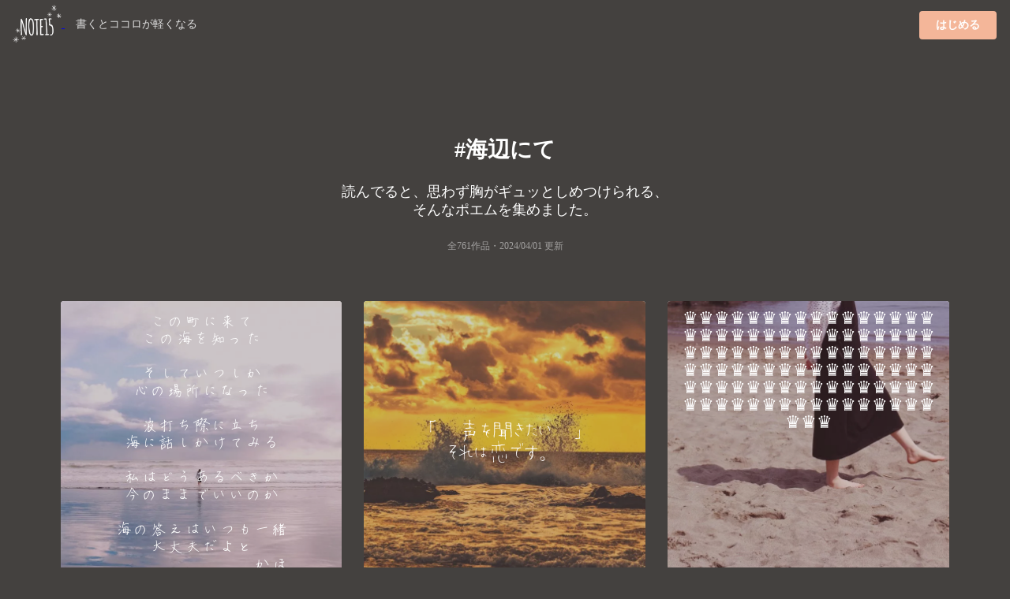

--- FILE ---
content_type: text/html;charset=UTF-8
request_url: https://note15.jp/tag/%E6%B5%B7%E8%BE%BA%E3%81%AB%E3%81%A6
body_size: 7542
content:
<!DOCTYPE html><html>    <head>        <title>「海辺にて」のポエム集(761件)＊切ない気持ちのあなたへ＊NOTE15</title>        <meta charset="utf-8">        <meta name="viewport" content="width=device-width">                <meta name="description" content="読んでると、思わず胸がギュッとしめつけられる、そんなポエムを集めました。761件のポエム画像があります。『この町に来てこの海を知ったそしていつしか心の場所になった波打ち際に立ち海に話しかけてみる私はどうあるべきか今のままでいいのか海の答えはいつも一緒大丈夫だよと　　　　　　　　かほ』">                                <meta name="twitter:card" content="summary_large_image">        <meta name="twitter:site" content="@note15eri">        <meta name="twitter:title" content="「海辺にて」のポエム集(761件)＊切ない気持ちのあなたへ＊NOTE15">        <meta name="twitter:description" content="読んでると、思わず胸がギュッとしめつけられる、そんなポエムを集めました。761件のポエム画像があります。『この町に来てこの海を知ったそしていつしか心の場所になった波打ち際に立ち海に話しかけてみる私はどうあるべきか今のままでいいのか海の答えはいつも一緒大丈夫だよと　　　　　　　　かほ』">        <meta name="twitter:image" content="https://storage.googleapis.com/note15-assets/ogp.jpg">                <link rel="stylesheet" href="/css/style_v2.css?v=1579892577">        <script type="text/javascript" src="https://cdnjs.cloudflare.com/ajax/libs/lazysizes/5.2.0/lazysizes.min.js"></script>        <!-- Global site tag (gtag.js) - Google Analytics -->        <script async src="https://www.googletagmanager.com/gtag/js?id=UA-128204367-1"></script>        <script>          window.dataLayer = window.dataLayer || [];          function gtag(){dataLayer.push(arguments);}          gtag('js', new Date());          gtag('config', 'UA-128204367-1', { 'optimize_id': 'GTM-KCBV7J6'});        </script>        <script>        var trackOutboundLink = function(url) {          gtag('event', 'Click', {            'event_category': 'AppStore',            'event_label': url,            'transport_type': 'beacon',            'event_callback': function(){document.location = url;}          });        }        </script>        <!-- Anti-flicker snippet (recommended)  -->        <style>.async-hide { opacity: 0 !important} </style>        <script>(function(a,s,y,n,c,h,i,d,e){s.className+=' '+y;h.start=1*new Date;        h.end=i=function(){s.className=s.className.replace(RegExp(' ?'+y),'')};        (a[n]=a[n]||[]).hide=h;setTimeout(function(){i();h.end=null},c);h.timeout=c;        })(window,document.documentElement,'async-hide','dataLayer',4000,        {'GTM-KCBV7J6':true});</script>    </head>    <body>        <div class="topbar">            <div class="logo">                <a class="image"                    href="https://note15.jp/app?utm_source=web_header_icon&utm_medium=1"onclick="trackOutboundLink('https://note15.jp/app?utm_source=web_header_icon&utm_medium=1'); return false;"                >                    <img src="/images/watermark.png" style="height: 64px; width: 64px; vertical-align: middle;" />                </a>                <span class="pc" style="color:#ddd; margin-left: 1em; font-size: 14px;">書くとココロが軽くなる</span>            </div>            <div class="app-button">                <a class="ui primary button"                    style="background-color:#F4B699"                    href="https://note15.jp/app?utm_source=web_header_btn&utm_medium=1"onclick="trackOutboundLink('https://note15.jp/app?utm_source=web_header_btn&utm_medium=1'); return false;"                >はじめる</a>            </div>        </div>        <div class="ui container content-holder"><h1 class="ui inverted centered header" style="padding: 3em 0 0 0;">    #海辺にて</h1><h3 class="ui inverted centered header" style="padding: 0; font-weight: normal">読んでると、<br class="sp" />思わず胸がギュッとしめつけられる、<br />そんなポエムを集めました。</h3><h3 class="ui inverted centered header" style="padding: 0 0 3em 0; font-weight: normal; font-size: 12px; opacity: 0.5;">全761作品・<time itemprop="datePublished" datetime="2024-04-01">2024/04/01 更新</time></h3><div class="ui container">    <div class="ui three column stackable cards">            <div class="ui centered card" style="border: 0">    <div class="image">        <div class="post-container-wrapper">            <div class="post-container" style="border-radius: .28571429rem .28571429rem 0 0!important">                <picture class="background-image lazyload">                    <source type="image/webp" srcset="/images/e_202002b9.webp" width="100%" />                    <img class="lazyload" data-src="/images/e_202002b9.jpg" width="100%" />                </picture>                <div class="content-text-container">                    <p class="content-text content-text-style-beautiful">                            この町に来て<br />                            この海を知った<br />                            <br />                            そしていつしか<br />                            心の場所になった<br />                            <br />                            波打ち際に立ち<br />                            海に話しかけてみる<br />                            <br />                            私はどうあるべきか<br />                            今のままでいいのか<br />                            <br />                            海の答えはいつも一緒<br />                            大丈夫だよと<br />                            　　　　　　　　かほ<br />                    </p>                </div>            </div>        </div>    </div>    <div class="content" style="padding: 2px 0 2px 0;">        <div class="meta" style="width: 100%; overflow-y: scroll; white-space: nowrap;">            <div class="ui horizontal list" style="padding-left: 2px; padding-right: 14px;">                <div class="item">                    <span class="ui black small basic label" style="border: 0; opacity: 0.3">                        かほ・2022-02-16                    </span>                </div>                    <div class="item">                        <i class="hashtag icon"></i>波打ち際                    </div>                    <div class="item">                        <i class="hashtag icon"></i>海辺にて                    </div>            </div>        </div>    </div></div>            <div class="ui centered card" style="border: 0">    <div class="image">        <div class="post-container-wrapper">            <div class="post-container" style="border-radius: .28571429rem .28571429rem 0 0!important">                <picture class="background-image lazyload">                    <source type="image/webp" srcset="/images/e_201901b18.webp" width="100%" />                    <img class="lazyload" data-src="/images/e_201901b18.jpg" width="100%" />                </picture>                <div class="content-text-container">                    <p class="content-text content-text-style-shigotomemogaki">                            「　声を聞きたい　」<br />                            それは恋です。<br />                    </p>                </div>            </div>        </div>    </div>    <div class="content" style="padding: 2px 0 2px 0;">        <div class="meta" style="width: 100%; overflow-y: scroll; white-space: nowrap;">            <div class="ui horizontal list" style="padding-left: 2px; padding-right: 14px;">                <div class="item">                    <span class="ui black small basic label" style="border: 0; opacity: 0.3">                        💎MY TREASURE💎・2023-01-12                    </span>                </div>                    <div class="item">                        <i class="hashtag icon"></i>恋                    </div>                    <div class="item">                        <i class="hashtag icon"></i>好きな人                    </div>                    <div class="item">                        <i class="hashtag icon"></i>海を眺めて                    </div>                    <div class="item">                        <i class="hashtag icon"></i>海辺にて                    </div>            </div>        </div>    </div></div>            <div class="ui centered card" style="border: 0">    <div class="image">        <div class="post-container-wrapper">            <div class="post-container" style="border-radius: .28571429rem .28571429rem 0 0!important">                <picture class="background-image lazyload">                    <source type="image/webp" srcset="/images/e_201908a14.webp" width="100%" />                    <img class="lazyload" data-src="/images/e_201908a14.jpg" width="100%" />                </picture>                <div class="content-text-container">                    <p class="content-text content-text-style-beautiful">                            ♛♛♛♛♛♛♛♛♛♛♛♛♛♛♛♛♛♛♛♛♛♛♛♛♛♛♛♛♛♛♛♛♛♛♛♛♛♛♛♛♛♛♛♛♛♛♛♛♛♛♛♛♛♛♛♛♛♛♛♛♛♛♛♛♛♛♛♛♛♛♛♛♛♛♛♛♛♛♛♛♛♛♛♛♛♛♛♛♛♛♛♛♛♛♛♛♛♛♛<br />                            <br />                            <br />                            <br />                            <br />                            <br />                            <br />                            <br />                            <br />                            <br />                            <br />                            <br />                            <br />                            <br />                            <br />                            <br />                            <br />                            <br />                            <br />                            <br />                            <br />                            君と行ったこの海辺<br />                            <br />                            あの時の自分はきっと知らない<br />                            <br />                            <br />                            君と私は違う道をゆく人だって<br />                                    ￣￣￣￣￣￣￣<br />                    </p>                </div>            </div>        </div>    </div>    <div class="content" style="padding: 2px 0 2px 0;">        <div class="meta" style="width: 100%; overflow-y: scroll; white-space: nowrap;">            <div class="ui horizontal list" style="padding-left: 2px; padding-right: 14px;">                <div class="item">                    <span class="ui black small basic label" style="border: 0; opacity: 0.3">                        萌月-ﾒﾙ-「Diary fragment」【閉店】・2021-08-11                    </span>                </div>                    <div class="item">                        <i class="hashtag icon"></i>「Diaryfragment」                    </div>                    <div class="item">                        <i class="hashtag icon"></i>No.0019                    </div>                    <div class="item">                        <i class="hashtag icon"></i>「海辺に1人」                    </div>                    <div class="item">                        <i class="hashtag icon"></i>恋                    </div>                    <div class="item">                        <i class="hashtag icon"></i>失恋                    </div>                    <div class="item">                        <i class="hashtag icon"></i>海辺にて                    </div>                    <div class="item">                        <i class="hashtag icon"></i>思い出                    </div>                    <div class="item">                        <i class="hashtag icon"></i>好きな人                    </div>                    <div class="item">                        <i class="hashtag icon"></i>辛い                    </div>                    <div class="item">                        <i class="hashtag icon"></i>ひまわり                    </div>                    <div class="item">                        <i class="hashtag icon"></i>記憶の中だけで微笑む君                    </div>                    <div class="item">                        <i class="hashtag icon"></i>タグお借りしました^^*                    </div>            </div>        </div>    </div></div>    </div>    <div class="ui center aligned segment" style="padding-bottom: 32px; background: linear-gradient(to bottom left,rgba(250, 197, 209, 0.9),rgba(251, 249, 213, 0.9));">        <p>これらの作品は<br />アプリ『NOTE15』で作られました。</p>        <a class="ui fluid image sp"        href="https://note15.jp/app?utm_source=web_tag_middle_ogp&utm_medium=1"onclick="trackOutboundLink('https://note15.jp/app?utm_source=web_tag_middle_ogp&utm_medium=1'); return false;"        >            <img class="lazyload" data-src="https://storage.googleapis.com/note15-assets/ogp.jpg" />        </a>        <h3 class="ui header" style="color: #000">他に761作品あります</h3>        <a class="ui primary button"            style="background-color: #fff; color: #000;"            href="https://note15.jp/app?utm_source=web_tag_read_more&utm_medium=1"onclick="trackOutboundLink('https://note15.jp/app?utm_source=web_tag_read_more&utm_medium=1'); return false;"        >            アプリでもっとみる        </a>    </div>    <div class="ui three column stackable cards">            <div class="ui centered card" style="border: 0">    <div class="image">        <div class="post-container-wrapper">            <div class="post-container" style="border-radius: .28571429rem .28571429rem 0 0!important">                <picture class="background-image lazyload">                    <source type="image/webp" srcset="/images/e_201907c16.webp" width="100%" />                    <img class="lazyload" data-src="/images/e_201907c16.jpg" width="100%" />                </picture>                <div class="content-text-container">                    <p class="content-text content-text-style-beautiful">                            <br />                            不意打ちのシャッター音<br />                            <br />                            いたずらに笑う君<br />                    </p>                </div>            </div>        </div>    </div>    <div class="content" style="padding: 2px 0 2px 0;">        <div class="meta" style="width: 100%; overflow-y: scroll; white-space: nowrap;">            <div class="ui horizontal list" style="padding-left: 2px; padding-right: 14px;">                <div class="item">                    <span class="ui black small basic label" style="border: 0; opacity: 0.3">                        Luca・2022-08-21                    </span>                </div>                    <div class="item">                        <i class="hashtag icon"></i>海を眺めて                    </div>                    <div class="item">                        <i class="hashtag icon"></i>シャッターを切る                    </div>                    <div class="item">                        <i class="hashtag icon"></i>海辺にて                    </div>                    <div class="item">                        <i class="hashtag icon"></i>君の不意打ち                    </div>                    <div class="item">                        <i class="hashtag icon"></i>Lucaのお気に入り                    </div>            </div>        </div>    </div></div>            <div class="ui centered card" style="border: 0">    <div class="image">        <div class="post-container-wrapper">            <div class="post-container" style="border-radius: .28571429rem .28571429rem 0 0!important">                <picture class="background-image lazyload">                    <source type="image/webp" srcset="/images/e_201908b12.webp" width="100%" />                    <img class="lazyload" data-src="/images/e_201908b12.jpg" width="100%" />                </picture>                <div class="content-text-container">                    <p class="content-text content-text-style-beautiful">                            ここに来る度、君を思い出す。<br />                            <br />                            <br />                            <br />                            もう戻れないあの頃を。<br />                    </p>                </div>            </div>        </div>    </div>    <div class="content" style="padding: 2px 0 2px 0;">        <div class="meta" style="width: 100%; overflow-y: scroll; white-space: nowrap;">            <div class="ui horizontal list" style="padding-left: 2px; padding-right: 14px;">                <div class="item">                    <span class="ui black small basic label" style="border: 0; opacity: 0.3">                        霰 低浮上・2022-08-20                    </span>                </div>                    <div class="item">                        <i class="hashtag icon"></i>海辺にて                    </div>                    <div class="item">                        <i class="hashtag icon"></i>君との時間                    </div>                    <div class="item">                        <i class="hashtag icon"></i>君との思い出                    </div>                    <div class="item">                        <i class="hashtag icon"></i>海                    </div>                    <div class="item">                        <i class="hashtag icon"></i>戻れない過去                    </div>                    <div class="item">                        <i class="hashtag icon"></i>死んだ君へ                    </div>                    <div class="item">                        <i class="hashtag icon"></i>大好きな君へ                    </div>                    <div class="item">                        <i class="hashtag icon"></i>消去不可能な恋心                    </div>                    <div class="item">                        <i class="hashtag icon"></i>タグお借りしました                    </div>            </div>        </div>    </div></div>            <div class="ui centered card" style="border: 0">    <div class="image">        <div class="post-container-wrapper">            <div class="post-container" style="border-radius: .28571429rem .28571429rem 0 0!important">                <picture class="background-image lazyload">                    <source type="image/webp" srcset="/images/e_201902a13.webp" width="100%" />                    <img class="lazyload" data-src="/images/e_201902a13.jpg" width="100%" />                </picture>                <div class="content-text-container">                    <p class="content-text content-text-style-beautiful">                            心が苦しくなると<br />                            海を見つめるため<br />                            あの場所に行く<br />                            <br />                            その時々に表情を変える<br />                            波打ち際や水平線を見つめ<br />                            自分の心と向き合ってみる<br />                            <br />                            この不安がどこから来るのか<br />                            今ここからどう行けばいいのか<br />                            私は私で大丈夫なのか<br />                            <br />                            海は私の心<br />                            そっと見つめてくれる<br />                            　　　　　　　　　かほ<br />                    </p>                </div>            </div>        </div>    </div>    <div class="content" style="padding: 2px 0 2px 0;">        <div class="meta" style="width: 100%; overflow-y: scroll; white-space: nowrap;">            <div class="ui horizontal list" style="padding-left: 2px; padding-right: 14px;">                <div class="item">                    <span class="ui black small basic label" style="border: 0; opacity: 0.3">                        かほ・2022-02-05                    </span>                </div>                    <div class="item">                        <i class="hashtag icon"></i>海辺にて                    </div>            </div>        </div>    </div></div>            <div class="ui centered card" style="border: 0">    <div class="image">        <div class="post-container-wrapper">            <div class="post-container" style="border-radius: .28571429rem .28571429rem 0 0!important">                <picture class="background-image lazyload">                    <source type="image/webp" srcset="/images/e_202008b6.webp" width="100%" />                    <img class="lazyload" data-src="/images/e_202008b6.jpg" width="100%" />                </picture>                <div class="content-text-container">                    <p class="content-text content-text-style-beautiful">                            君を奪ったあの夏を、<br />                            <br />                            <br />                            あの空を、あの海を、<br />                            <br />                            <br />                            許せる時は来るのだろうか<br />                    </p>                </div>            </div>        </div>    </div>    <div class="content" style="padding: 2px 0 2px 0;">        <div class="meta" style="width: 100%; overflow-y: scroll; white-space: nowrap;">            <div class="ui horizontal list" style="padding-left: 2px; padding-right: 14px;">                <div class="item">                    <span class="ui black small basic label" style="border: 0; opacity: 0.3">                        霰 低浮上・2022-08-21                    </span>                </div>                    <div class="item">                        <i class="hashtag icon"></i>海を眺めて                    </div>                    <div class="item">                        <i class="hashtag icon"></i>海辺にて                    </div>                    <div class="item">                        <i class="hashtag icon"></i>あの夏の日                    </div>                    <div class="item">                        <i class="hashtag icon"></i>夏の思い出                    </div>                    <div class="item">                        <i class="hashtag icon"></i>夏空                    </div>                    <div class="item">                        <i class="hashtag icon"></i>大好きな君へ                    </div>                    <div class="item">                        <i class="hashtag icon"></i>死んだ君へ                    </div>                    <div class="item">                        <i class="hashtag icon"></i>戻れない過去                    </div>                    <div class="item">                        <i class="hashtag icon"></i>あの夏の君                    </div>                    <div class="item">                        <i class="hashtag icon"></i>タグお借りしました                    </div>            </div>        </div>    </div></div>            <div class="ui centered card" style="border: 0">    <div class="image">        <div class="post-container-wrapper">            <div class="post-container" style="border-radius: .28571429rem .28571429rem 0 0!important">                <picture class="background-image lazyload">                    <source type="image/webp" srcset="/images/e_202007a9.webp" width="100%" />                    <img class="lazyload" data-src="/images/e_202007a9.jpg" width="100%" />                </picture>                <div class="content-text-container">                    <p class="content-text content-text-style-beautiful">                            真実はわからない<br />                            何を基準にすれば<br />                            <br />                            自分が感じた気持ち<br />                            そして私の感覚<br />                            <br />                            様々な思いが交錯して<br />                            選択肢は無限に<br />                            <br />                            海の表情が変わるように<br />                            時は装いを変えて<br />                            <br />                            新しい時代には<br />                            新しい船に乗って<br />                            　　　　　　　かほ<br />                    </p>                </div>            </div>        </div>    </div>    <div class="content" style="padding: 2px 0 2px 0;">        <div class="meta" style="width: 100%; overflow-y: scroll; white-space: nowrap;">            <div class="ui horizontal list" style="padding-left: 2px; padding-right: 14px;">                <div class="item">                    <span class="ui black small basic label" style="border: 0; opacity: 0.3">                        かほ・2022-07-10                    </span>                </div>                    <div class="item">                        <i class="hashtag icon"></i>海                    </div>                    <div class="item">                        <i class="hashtag icon"></i>海辺にて                    </div>            </div>        </div>    </div></div>            <div class="ui centered card" style="border: 0">    <div class="image">        <div class="post-container-wrapper">            <div class="post-container" style="border-radius: .28571429rem .28571429rem 0 0!important">                <picture class="background-image lazyload">                    <source type="image/webp" srcset="/images/e_201907c26.webp" width="100%" />                    <img class="lazyload" data-src="/images/e_201907c26.jpg" width="100%" />                </picture>                <div class="content-text-container">                    <p class="content-text content-text-style-beautiful">                            はじめての一日デート<br />                            海風に吹かれるあなたの横顔を<br />                            ずっと見ていたくて<br />                    </p>                </div>            </div>        </div>    </div>    <div class="content" style="padding: 2px 0 2px 0;">        <div class="meta" style="width: 100%; overflow-y: scroll; white-space: nowrap;">            <div class="ui horizontal list" style="padding-left: 2px; padding-right: 14px;">                <div class="item">                    <span class="ui black small basic label" style="border: 0; opacity: 0.3">                        Luca・2022-08-21                    </span>                </div>                    <div class="item">                        <i class="hashtag icon"></i>海を眺めて                    </div>                    <div class="item">                        <i class="hashtag icon"></i>海辺にて                    </div>            </div>        </div>    </div></div>            <div class="ui centered card" style="border: 0">    <div class="image">        <div class="post-container-wrapper">            <div class="post-container" style="border-radius: .28571429rem .28571429rem 0 0!important">                <picture class="background-image lazyload">                    <source type="image/webp" srcset="/images/e_201907c13.webp" width="100%" />                    <img class="lazyload" data-src="/images/e_201907c13.jpg" width="100%" />                </picture>                <div class="content-text-container">                    <p class="content-text content-text-style-beautiful">                            あの頃の約束<br />                            <br />                            君は忘れてるよね。<br />                            <br />                            ｢海に行こうね｣<br />                            <br />                            ｢ずっと一緒にいようね｣<br />                            <br />                            ｢結婚式しようね｣<br />                            <br />                            私にとっては 忘れられない大切な<br />                            <br />                            約束だったんだけどな。<br />                    </p>                </div>            </div>        </div>    </div>    <div class="content" style="padding: 2px 0 2px 0;">        <div class="meta" style="width: 100%; overflow-y: scroll; white-space: nowrap;">            <div class="ui horizontal list" style="padding-left: 2px; padding-right: 14px;">                <div class="item">                    <span class="ui black small basic label" style="border: 0; opacity: 0.3">                        しぃな@病み期 低浮上🐻‍❄️💭・2021-07-27                    </span>                </div>                    <div class="item">                        <i class="hashtag icon"></i>ADR                    </div>                    <div class="item">                        <i class="hashtag icon"></i>海辺にて                    </div>            </div>        </div>    </div></div>            <div class="ui centered card" style="border: 0">    <div class="image">        <div class="post-container-wrapper">            <div class="post-container" style="border-radius: .28571429rem .28571429rem 0 0!important">                <picture class="background-image lazyload">                    <source type="image/webp" srcset="/images/e_201907c23.webp" width="100%" />                    <img class="lazyload" data-src="/images/e_201907c23.jpg" width="100%" />                </picture>                <div class="content-text-container">                    <p class="content-text content-text-style-beautiful">                            波のように<br />                            毎日変わる<br />                            こころは<br />                            <br />                            8月の日差しの中<br />                            閉ざした扉を<br />                            開けて<br />                            <br />                            今ある日常だけを<br />                            受け止めると<br />                            誓った<br />                            　　　　　かほ<br />                    </p>                </div>            </div>        </div>    </div>    <div class="content" style="padding: 2px 0 2px 0;">        <div class="meta" style="width: 100%; overflow-y: scroll; white-space: nowrap;">            <div class="ui horizontal list" style="padding-left: 2px; padding-right: 14px;">                <div class="item">                    <span class="ui black small basic label" style="border: 0; opacity: 0.3">                        かほ・2022-07-19                    </span>                </div>                    <div class="item">                        <i class="hashtag icon"></i>波間に揺れた想いの行方                    </div>                    <div class="item">                        <i class="hashtag icon"></i>波夏のお話                    </div>                    <div class="item">                        <i class="hashtag icon"></i>海辺にて                    </div>                    <div class="item">                        <i class="hashtag icon"></i>海                    </div>            </div>        </div>    </div></div>            <div class="ui centered card" style="border: 0">    <div class="image">        <div class="post-container-wrapper">            <div class="post-container" style="border-radius: .28571429rem .28571429rem 0 0!important">                <picture class="background-image lazyload">                    <source type="image/webp" srcset="/images/e_202004a21.webp" width="100%" />                    <img class="lazyload" data-src="/images/e_202004a21.jpg" width="100%" />                </picture>                <div class="content-text-container">                    <p class="content-text content-text-style-chihaya">                            いつか　　僕が　海辺で　　君に　聞いたこと<br />                            君は　　憶えているかい<br />                            僕は　　忘れていないよ<br />                            <br />                            「満月と　三日月なら　　どっちが　好き？」<br />                            <br />                            その　問いかけに　　君は　ためらわず　答えた<br />                            「満月ね」<br />                            どうして？　と　僕が　聞くと<br />                            <br />                            「三日月は　これから　丸くなっていく　けれど<br />                            　満月は　　もう　欠けてゆくしか　ないの<br />                            　その　愁いを　　満月は　知っているから<br />                            　いちばん　大きな　姿で　　闇を　照らすのよ」<br />                            <br />                            ……そして　君は　　ぼそっと　つぶやいたね<br />                            「今の　わたしたちって……満月に　似てない？」<br />                            <br />                            ほら　　今夜も　まん丸い　月が　空に　浮かぶよ<br />                            哀しいほどの　満月<br />                    </p>                </div>            </div>        </div>    </div>    <div class="content" style="padding: 2px 0 2px 0;">        <div class="meta" style="width: 100%; overflow-y: scroll; white-space: nowrap;">            <div class="ui horizontal list" style="padding-left: 2px; padding-right: 14px;">                <div class="item">                    <span class="ui black small basic label" style="border: 0; opacity: 0.3">                        草波ぽぷり・2024-04-01                    </span>                </div>                    <div class="item">                        <i class="hashtag icon"></i>哀しいほどの満月                    </div>                    <div class="item">                        <i class="hashtag icon"></i>海辺にて                    </div>                    <div class="item">                        <i class="hashtag icon"></i>ADR                    </div>            </div>        </div>    </div></div>            <div class="ui centered card" style="border: 0">    <div class="image">        <div class="post-container-wrapper">            <div class="post-container" style="border-radius: .28571429rem .28571429rem 0 0!important">                <picture class="background-image lazyload">                    <source type="image/webp" srcset="/images/b28.webp" width="100%" />                    <img class="lazyload" data-src="/images/b28.jpg" width="100%" />                </picture>                <div class="content-text-container">                    <p class="content-text content-text-style-beautiful">                            去年撮った海の動画を見た。<br />                            <br />                            潮風が香る。<br />                            <br />                            足に感じる冷たい水。<br />                            <br />                            少しだけまだ寒い半袖と<br />                            <br />                            折り返したズボン。<br />                            <br />                            泳ぎたくはないけど。<br />                            <br />                            海って、いいな。<br />                    </p>                </div>            </div>        </div>    </div>    <div class="content" style="padding: 2px 0 2px 0;">        <div class="meta" style="width: 100%; overflow-y: scroll; white-space: nowrap;">            <div class="ui horizontal list" style="padding-left: 2px; padding-right: 14px;">                <div class="item">                    <span class="ui black small basic label" style="border: 0; opacity: 0.3">                        残夢・2020-07-29                    </span>                </div>                    <div class="item">                        <i class="hashtag icon"></i>海                    </div>                    <div class="item">                        <i class="hashtag icon"></i>海辺にて                    </div>                    <div class="item">                        <i class="hashtag icon"></i>潮風                    </div>                    <div class="item">                        <i class="hashtag icon"></i>願望                    </div>                    <div class="item">                        <i class="hashtag icon"></i>靴下を左右違う種類で履きたくなった時                    </div>            </div>        </div>    </div></div>            <div class="ui centered card" style="border: 0">    <div class="image">        <div class="post-container-wrapper">            <div class="post-container" style="border-radius: .28571429rem .28571429rem 0 0!important">                <picture class="background-image lazyload">                    <source type="image/webp" srcset="/images/e_201907c25.webp" width="100%" />                    <img class="lazyload" data-src="/images/e_201907c25.jpg" width="100%" />                </picture>                <div class="content-text-container">                    <p class="content-text content-text-style-beautiful">                            心が辛い時　　<br />                            よく海に出かけた　<br />                            <br />                            波打ち際に立ち　<br />                            寄せては返す<br />                            波を見ていた　　　　<br />                            　　　　　　　かほ<br />                    </p>                </div>            </div>        </div>    </div>    <div class="content" style="padding: 2px 0 2px 0;">        <div class="meta" style="width: 100%; overflow-y: scroll; white-space: nowrap;">            <div class="ui horizontal list" style="padding-left: 2px; padding-right: 14px;">                <div class="item">                    <span class="ui black small basic label" style="border: 0; opacity: 0.3">                        かほ・2021-07-17                    </span>                </div>                    <div class="item">                        <i class="hashtag icon"></i>海辺にて                    </div>            </div>        </div>    </div></div>            <div class="ui centered card" style="border: 0">    <div class="image">        <div class="post-container-wrapper">            <div class="post-container" style="border-radius: .28571429rem .28571429rem 0 0!important">                <picture class="background-image lazyload">                    <source type="image/webp" srcset="/images/e_201908b19.webp" width="100%" />                    <img class="lazyload" data-src="/images/e_201908b19.jpg" width="100%" />                </picture>                <div class="content-text-container">                    <p class="content-text content-text-style-beautiful">                            打ち寄せる波が<br />                            <br />                            私を海へと引きずり込んでくれればいいのに<br />                    </p>                </div>            </div>        </div>    </div>    <div class="content" style="padding: 2px 0 2px 0;">        <div class="meta" style="width: 100%; overflow-y: scroll; white-space: nowrap;">            <div class="ui horizontal list" style="padding-left: 2px; padding-right: 14px;">                <div class="item">                    <span class="ui black small basic label" style="border: 0; opacity: 0.3">                        無為瑠🐇十一時以降返信etc…‪✕・2023-08-20                    </span>                </div>                    <div class="item">                        <i class="hashtag icon"></i>海辺にて                    </div>                    <div class="item">                        <i class="hashtag icon"></i>ポエム                    </div>            </div>        </div>    </div></div>    </div>    <div class="ui center aligned container sp" style="padding: 1em">        <h3 class="ui header" style="color: #fff">他に761作品あります</h3>        <a class="ui primary button"            style="background-color:#F4B699"            href="https://note15.jp/app?utm_source=web_tag_read_more&utm_medium=1"onclick="trackOutboundLink('https://note15.jp/app?utm_source=web_tag_read_more&utm_medium=1'); return false;"        >            アプリでもっとみる        </a>    </div></div><h2 class="ui inverted centered header" style="padding: 1em 0em;">    その他のポエム</h2><div class="ui three column stackable center aligned grid" style="padding-bottom: 3em">    <a class="column" style="        color: #FFF;        padding: 0 !important;        height: 90px;        overflow-y: hidden;        position: relative;    " href="/tag/独り言">        <picture class="lazyload">            <source type="image/webp" srcset="/images/b1.webp" width="100%" />            <img class="lazyload" data-src="/images/b1.jpg" width="100%" />        </picture>        <div style="position: absolute; top: 0; bottom: 0; left: 0; right: 0; padding: 32px 8px 24px 8px; background: rgba(0,0,0,0.25)">            <h4>                <i class="hashtag icon"></i>独り言                <div style="font-size: 12px; font-weight: normal;">1052702件</div>            </h4>        </div>    </a>    <a class="column" style="        color: #FFF;        padding: 0 !important;        height: 90px;        overflow-y: hidden;        position: relative;    " href="/tag/大好きな君へ">        <picture class="lazyload">            <source type="image/webp" srcset="/images/b2.webp" width="100%" />            <img class="lazyload" data-src="/images/b2.jpg" width="100%" />        </picture>        <div style="position: absolute; top: 0; bottom: 0; left: 0; right: 0; padding: 32px 8px 24px 8px; background: rgba(0,0,0,0.25)">            <h4>                <i class="hashtag icon"></i>大好きな君へ                <div style="font-size: 12px; font-weight: normal;">8729件</div>            </h4>        </div>    </a>    <a class="column" style="        color: #FFF;        padding: 0 !important;        height: 90px;        overflow-y: hidden;        position: relative;    " href="/tag/ポエム">        <picture class="lazyload">            <source type="image/webp" srcset="/images/b3.webp" width="100%" />            <img class="lazyload" data-src="/images/b3.jpg" width="100%" />        </picture>        <div style="position: absolute; top: 0; bottom: 0; left: 0; right: 0; padding: 32px 8px 24px 8px; background: rgba(0,0,0,0.25)">            <h4>                <i class="hashtag icon"></i>ポエム                <div style="font-size: 12px; font-weight: normal;">571590件</div>            </h4>        </div>    </a>    <a class="column" style="        color: #FFF;        padding: 0 !important;        height: 90px;        overflow-y: hidden;        position: relative;    " href="/tag/自己紹介">        <picture class="lazyload">            <source type="image/webp" srcset="/images/b4.webp" width="100%" />            <img class="lazyload" data-src="/images/b4.jpg" width="100%" />        </picture>        <div style="position: absolute; top: 0; bottom: 0; left: 0; right: 0; padding: 32px 8px 24px 8px; background: rgba(0,0,0,0.25)">            <h4>                <i class="hashtag icon"></i>自己紹介                <div style="font-size: 12px; font-weight: normal;">102960件</div>            </h4>        </div>    </a>    <a class="column" style="        color: #FFF;        padding: 0 !important;        height: 90px;        overflow-y: hidden;        position: relative;    " href="/tag/好きな人">        <picture class="lazyload">            <source type="image/webp" srcset="/images/b5.webp" width="100%" />            <img class="lazyload" data-src="/images/b5.jpg" width="100%" />        </picture>        <div style="position: absolute; top: 0; bottom: 0; left: 0; right: 0; padding: 32px 8px 24px 8px; background: rgba(0,0,0,0.25)">            <h4>                <i class="hashtag icon"></i>好きな人                <div style="font-size: 12px; font-weight: normal;">339090件</div>            </h4>        </div>    </a>    <a class="column" style="        color: #FFF;        padding: 0 !important;        height: 90px;        overflow-y: hidden;        position: relative;    " href="/tag/片想い">        <picture class="lazyload">            <source type="image/webp" srcset="/images/b6.webp" width="100%" />            <img class="lazyload" data-src="/images/b6.jpg" width="100%" />        </picture>        <div style="position: absolute; top: 0; bottom: 0; left: 0; right: 0; padding: 32px 8px 24px 8px; background: rgba(0,0,0,0.25)">            <h4>                <i class="hashtag icon"></i>片想い                <div style="font-size: 12px; font-weight: normal;">239633件</div>            </h4>        </div>    </a>    <a class="column" style="        color: #FFF;        padding: 0 !important;        height: 90px;        overflow-y: hidden;        position: relative;    " href="/tag/恋">        <picture class="lazyload">            <source type="image/webp" srcset="/images/b7.webp" width="100%" />            <img class="lazyload" data-src="/images/b7.jpg" width="100%" />        </picture>        <div style="position: absolute; top: 0; bottom: 0; left: 0; right: 0; padding: 32px 8px 24px 8px; background: rgba(0,0,0,0.25)">            <h4>                <i class="hashtag icon"></i>恋                <div style="font-size: 12px; font-weight: normal;">469544件</div>            </h4>        </div>    </a>    <a class="column" style="        color: #FFF;        padding: 0 !important;        height: 90px;        overflow-y: hidden;        position: relative;    " href="/tag/待ち合わせは夢の国で">        <picture class="lazyload">            <source type="image/webp" srcset="/images/b8.webp" width="100%" />            <img class="lazyload" data-src="/images/b8.jpg" width="100%" />        </picture>        <div style="position: absolute; top: 0; bottom: 0; left: 0; right: 0; padding: 32px 8px 24px 8px; background: rgba(0,0,0,0.25)">            <h4>                <i class="hashtag icon"></i>待ち合わせは夢の国で                <div style="font-size: 12px; font-weight: normal;">17件</div>            </h4>        </div>    </a>    <a class="column" style="        color: #FFF;        padding: 0 !important;        height: 90px;        overflow-y: hidden;        position: relative;    " href="/tag/トーク募集">        <picture class="lazyload">            <source type="image/webp" srcset="/images/b9.webp" width="100%" />            <img class="lazyload" data-src="/images/b9.jpg" width="100%" />        </picture>        <div style="position: absolute; top: 0; bottom: 0; left: 0; right: 0; padding: 32px 8px 24px 8px; background: rgba(0,0,0,0.25)">            <h4>                <i class="hashtag icon"></i>トーク募集                <div style="font-size: 12px; font-weight: normal;">94234件</div>            </h4>        </div>    </a>    <a class="column" style="        color: #FFF;        padding: 0 !important;        height: 90px;        overflow-y: hidden;        position: relative;    " href="/tag/辛い">        <picture class="lazyload">            <source type="image/webp" srcset="/images/b10.webp" width="100%" />            <img class="lazyload" data-src="/images/b10.jpg" width="100%" />        </picture>        <div style="position: absolute; top: 0; bottom: 0; left: 0; right: 0; padding: 32px 8px 24px 8px; background: rgba(0,0,0,0.25)">            <h4>                <i class="hashtag icon"></i>辛い                <div style="font-size: 12px; font-weight: normal;">196124件</div>            </h4>        </div>    </a>    <a class="column" style="        color: #FFF;        padding: 0 !important;        height: 90px;        overflow-y: hidden;        position: relative;    " href="/tag/恋愛">        <picture class="lazyload">            <source type="image/webp" srcset="/images/b11.webp" width="100%" />            <img class="lazyload" data-src="/images/b11.jpg" width="100%" />        </picture>        <div style="position: absolute; top: 0; bottom: 0; left: 0; right: 0; padding: 32px 8px 24px 8px; background: rgba(0,0,0,0.25)">            <h4>                <i class="hashtag icon"></i>恋愛                <div style="font-size: 12px; font-weight: normal;">208802件</div>            </h4>        </div>    </a>    <a class="column" style="        color: #FFF;        padding: 0 !important;        height: 90px;        overflow-y: hidden;        position: relative;    " href="/tag/会いたい">        <picture class="lazyload">            <source type="image/webp" srcset="/images/b12.webp" width="100%" />            <img class="lazyload" data-src="/images/b12.jpg" width="100%" />        </picture>        <div style="position: absolute; top: 0; bottom: 0; left: 0; right: 0; padding: 32px 8px 24px 8px; background: rgba(0,0,0,0.25)">            <h4>                <i class="hashtag icon"></i>会いたい                <div style="font-size: 12px; font-weight: normal;">47840件</div>            </h4>        </div>    </a>    <a class="column" style="        color: #FFF;        padding: 0 !important;        height: 90px;        overflow-y: hidden;        position: relative;    " href="/tag/歌詞">        <picture class="lazyload">            <source type="image/webp" srcset="/images/b13.webp" width="100%" />            <img class="lazyload" data-src="/images/b13.jpg" width="100%" />        </picture>        <div style="position: absolute; top: 0; bottom: 0; left: 0; right: 0; padding: 32px 8px 24px 8px; background: rgba(0,0,0,0.25)">            <h4>                <i class="hashtag icon"></i>歌詞                <div style="font-size: 12px; font-weight: normal;">124487件</div>            </h4>        </div>    </a>    <a class="column" style="        color: #FFF;        padding: 0 !important;        height: 90px;        overflow-y: hidden;        position: relative;    " href="/tag/失恋">        <picture class="lazyload">            <source type="image/webp" srcset="/images/b14.webp" width="100%" />            <img class="lazyload" data-src="/images/b14.jpg" width="100%" />        </picture>        <div style="position: absolute; top: 0; bottom: 0; left: 0; right: 0; padding: 32px 8px 24px 8px; background: rgba(0,0,0,0.25)">            <h4>                <i class="hashtag icon"></i>失恋                <div style="font-size: 12px; font-weight: normal;">113628件</div>            </h4>        </div>    </a>    <a class="column" style="        color: #FFF;        padding: 0 !important;        height: 90px;        overflow-y: hidden;        position: relative;    " href="/tag/好き">        <picture class="lazyload">            <source type="image/webp" srcset="/images/b15.webp" width="100%" />            <img class="lazyload" data-src="/images/b15.jpg" width="100%" />        </picture>        <div style="position: absolute; top: 0; bottom: 0; left: 0; right: 0; padding: 32px 8px 24px 8px; background: rgba(0,0,0,0.25)">            <h4>                <i class="hashtag icon"></i>好き                <div style="font-size: 12px; font-weight: normal;">201537件</div>            </h4>        </div>    </a>    <a class="column" style="        color: #FFF;        padding: 0 !important;        height: 90px;        overflow-y: hidden;        position: relative;    " href="/tag/苦しい">        <picture class="lazyload">            <source type="image/webp" srcset="/images/b16.webp" width="100%" />            <img class="lazyload" data-src="/images/b16.jpg" width="100%" />        </picture>        <div style="position: absolute; top: 0; bottom: 0; left: 0; right: 0; padding: 32px 8px 24px 8px; background: rgba(0,0,0,0.25)">            <h4>                <i class="hashtag icon"></i>苦しい                <div style="font-size: 12px; font-weight: normal;">64885件</div>            </h4>        </div>    </a>    <a class="column" style="        color: #FFF;        padding: 0 !important;        height: 90px;        overflow-y: hidden;        position: relative;    " href="/tag/片思い">        <picture class="lazyload">            <source type="image/webp" srcset="/images/b17.webp" width="100%" />            <img class="lazyload" data-src="/images/b17.jpg" width="100%" />        </picture>        <div style="position: absolute; top: 0; bottom: 0; left: 0; right: 0; padding: 32px 8px 24px 8px; background: rgba(0,0,0,0.25)">            <h4>                <i class="hashtag icon"></i>片思い                <div style="font-size: 12px; font-weight: normal;">191716件</div>            </h4>        </div>    </a>    <a class="column" style="        color: #FFF;        padding: 0 !important;        height: 90px;        overflow-y: hidden;        position: relative;    " href="/tag/詩">        <picture class="lazyload">            <source type="image/webp" srcset="/images/b18.webp" width="100%" />            <img class="lazyload" data-src="/images/b18.jpg" width="100%" />        </picture>        <div style="position: absolute; top: 0; bottom: 0; left: 0; right: 0; padding: 32px 8px 24px 8px; background: rgba(0,0,0,0.25)">            <h4>                <i class="hashtag icon"></i>詩                <div style="font-size: 12px; font-weight: normal;">49336件</div>            </h4>        </div>    </a>    <a class="column" style="        color: #FFF;        padding: 0 !important;        height: 90px;        overflow-y: hidden;        position: relative;    " href="/tag/タグお借りしました">        <picture class="lazyload">            <source type="image/webp" srcset="/images/b19.webp" width="100%" />            <img class="lazyload" data-src="/images/b19.jpg" width="100%" />        </picture>        <div style="position: absolute; top: 0; bottom: 0; left: 0; right: 0; padding: 32px 8px 24px 8px; background: rgba(0,0,0,0.25)">            <h4>                <i class="hashtag icon"></i>タグお借りしました                <div style="font-size: 12px; font-weight: normal;">20940件</div>            </h4>        </div>    </a>    <a class="column" style="        color: #FFF;        padding: 0 !important;        height: 90px;        overflow-y: hidden;        position: relative;    " href="/tag/寂しい">        <picture class="lazyload">            <source type="image/webp" srcset="/images/b20.webp" width="100%" />            <img class="lazyload" data-src="/images/b20.jpg" width="100%" />        </picture>        <div style="position: absolute; top: 0; bottom: 0; left: 0; right: 0; padding: 32px 8px 24px 8px; background: rgba(0,0,0,0.25)">            <h4>                <i class="hashtag icon"></i>寂しい                <div style="font-size: 12px; font-weight: normal;">37776件</div>            </h4>        </div>    </a>    <a class="column" style="        color: #FFF;        padding: 0 !important;        height: 90px;        overflow-y: hidden;        position: relative;    " href="/tag/切ない">        <picture class="lazyload">            <source type="image/webp" srcset="/images/b21.webp" width="100%" />            <img class="lazyload" data-src="/images/b21.jpg" width="100%" />        </picture>        <div style="position: absolute; top: 0; bottom: 0; left: 0; right: 0; padding: 32px 8px 24px 8px; background: rgba(0,0,0,0.25)">            <h4>                <i class="hashtag icon"></i>切ない                <div style="font-size: 12px; font-weight: normal;">15655件</div>            </h4>        </div>    </a></div><div class="ui center aligned container" style="padding-bottom: 50px">    <a class="ui inverted basic mini button" href="/tag">すべてのタグ</a></div></div><div class="ui inverted vertical footer segment" style="padding-bottom: 50px">    <div class="ui centered aligned container">        <div class="ui inverted center aligned segment">            <img class="ui centered image lazyload" data-src="/images/watermark.png" style="height: 120px; width: 120px; vertical-align: middle;" />            <h3 class="ui header">『書くとココロが軽くなる』</h3>            <p class="ui description">                私たちは、一人ひとりの持つ<br/>                言葉の力を信じています。            </p>            <div class="ui center aligned container" style="padding: 1em">                <a                    href="https://note15.jp/app?utm_source=web_tag_footer&utm_medium=1"onclick="trackOutboundLink('https://note15.jp/app?utm_source=web_tag_footer&utm_medium=1'); return false;"                >                    <img src="/images/download_appstore.png" width="165" height="49" />                </a>                <a                    href="https://note15.jp/app?utm_source=web_tag_footer&utm_medium=1"onclick="trackOutboundLink('https://note15.jp/app?utm_source=web_tag_footer&utm_medium=1'); return false;"                >                    <img src="/images/download_googleplay.png" width="165" height="49" />                </a>            </div>            <div class="ui horizontal inverted small divided link list">                ほその夫妻            </div>        </div>    </div></div>    </body></html>